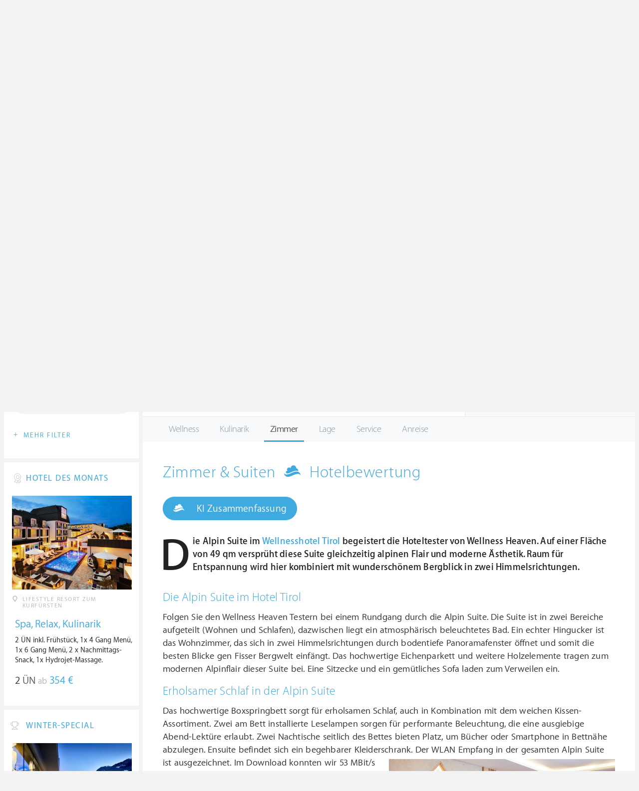

--- FILE ---
content_type: text/html; charset=UTF-8
request_url: https://ch.wellness-heaven.de/wellnesshotel/hotel-tirol-fiss/testbericht-zimmer/
body_size: 14189
content:

<!DOCTYPE html>
<!--[if lt IE 7]>      <html class="no-js lt-ie9 lt-ie8 lt-ie7"> <![endif]-->
<!--[if IE 7]>         <html class="no-js lt-ie9 lt-ie8"> <![endif]-->
<!--[if IE 8]>         <html class="no-js lt-ie9"> <![endif]-->
<!--[if gt IE 8]><!--> 
<html class="no-js" lang="de"> <!--<![endif]-->
  
  <head>
  

<title>Hotel Tirol » Zimmer & Suiten » Hotelbewertung</title>
<meta name="description" content="Die Alpin Suite im Wellnesshotel Tirol begeistert die Hoteltester von Wellness Heaven. Auf einer Fläche von 49 qm versprüht diese Suite gleichzeitig alpinen Flair und moderne Ästhetik. Raum für Entspannung wird hier kombiniert mit wunderschönem Bergblick in zwei Himmelsrichtungen.


Die  ...">
<meta charset="utf-8">
<meta name="referrer" content="origin">
<meta name="robots" content="index,follow"><base href="https://ch.wellness-heaven.de/" />
<link rel="alternate" hreflang="de" href="https://www.wellness-heaven.de/wellnesshotel/hotel-tirol-fiss/testbericht-zimmer/" />
<link rel="alternate" hreflang="de-CH" href="https://ch.wellness-heaven.de/wellnesshotel/hotel-tirol-fiss/testbericht-zimmer/" />
<link rel="alternate" hreflang="de-AT" href="https://at.wellness-heaven.de/wellnesshotel/hotel-tirol-fiss/testbericht-zimmer/" />
<meta name="viewport" content="width=device-width, initial-scale=1">

	<link rel="stylesheet" href="/css/normalize.min.css">
	<link rel="stylesheet" href="/min/?g=pluginscss">
	<link rel="stylesheet" href="/min/?g=maincss">
    
    <script src="/min/?g=mainjs"></script>
    
<script type="text/javascript">var keyerl = 'AIzaSyD-w43jV9Ftm_EUB-gaajsRNWMS5K82Z3o';</script><script>createCookie('tt','1','30');</script>    
 
	
	<script type="application/ld+json">
	{
  	"@context" : "https://schema.org",
  	"@type" : "WebSite",
  	"name" : "Wellness Heaven",
  	"alternateName" : "Wellness Heaven Hotel Guide",
  	"url" : "https://www.wellness-heaven.de"
	}
	</script>
	<script type="application/ld+json">
    {
      "@context": "https://schema.org",
      "@type": "Organization",
      "url": "https://www.wellness-heaven.de",
      "logo": "https://www.wellness-heaven.de/img/logo.svg"
    }
    </script>
    
    <link rel="icon" href="/favi/favicon.ico">
    <link rel="icon" type="image/png" href="/favi/favicon-32x32.png" sizes="32x32">
    <link rel="icon" type="image/png" href="/favi/favicon-96x96.png" sizes="96x96">
    <link rel="apple-touch-icon" sizes="57x57" href="/favi/apple-touch-icon-57x57.png">
    <link rel="apple-touch-icon" sizes="60x60" href="/favi/apple-touch-icon-60x60.png">
    <link rel="apple-touch-icon" sizes="72x72" href="/favi/apple-touch-icon-72x72.png">
    <link rel="apple-touch-icon" sizes="76x76" href="/favi/apple-touch-icon-76x76.png">
    <link rel="apple-touch-icon" sizes="114x114" href="/favi/apple-touch-icon-114x114.png">
    <link rel="apple-touch-icon" sizes="120x120" href="/favi/apple-touch-icon-120x120.png">
    <link rel="apple-touch-icon" sizes="152x152" href="/favi/apple-touch-icon-152x152.png">
    <link rel="apple-touch-icon" sizes="180x180" href="/favi/apple-touch-icon-180x180.png">
    <link rel="manifest" href="/favi/manifest.json">
    <meta name="msapplication-TileColor" content="#ffffff">
    <meta name="msapplication-TileImage" content="/favi/mstile-144x144.png">
    <meta name="theme-color" content="#ffffff">

    <!--[if lt IE 9]>
        <script src="//html5shiv.googlecode.com/svn/trunk/html5.js"></script>
        <script>window.html5 || document.write('<script src="js/vendor/html5shiv.js"><\/script>')</script>
    <![endif]-->


<meta property="og:image" content="/img/logo.svg"/><meta property="og:title" content="Hotel Tirol » Zimmer & Suiten » Hotelbewertung" />
</head>

<body>
    <!--[if lt IE 7]>
      <p class="browsehappy">You are using an <strong>outdated</strong> browser. Please <a href="https://browsehappy.com/">upgrade your browser</a> to improve your experience.</p>
    <![endif]-->


<style>#preLoader{position:fixed;left:0;top:0;right:0;bottom:0;background:rgba(255,255,255,.99);z-index:100500}.preloader-double-torus,.preloader-wrap,.preloader-wrap img{position:absolute;left:0;top:0;bottom:0;right:0;margin:auto}.preloader-double-torus,.preloader-wrap{height:110px;width:110px}.preloader-wrap img{height:70px;width:70px}.preloader-double-torus{border:9px double;border-radius:50%;border-color:rgba(62,170,223,.65) #3eaadf;animation:preloader-spin 570ms infinite linear;-o-animation:preloader-spin 570ms infinite linear;-ms-animation:preloader-spin 570ms infinite linear;-webkit-animation:preloader-spin 570ms infinite linear;-moz-animation:preloader-spin 570ms infinite linear}@keyframes preloader-spin{100%{transform:rotate(360deg)}}@-o-keyframes preloader-spin{100%{-o-transform:rotate(360deg);transform:rotate(360deg)}}@-ms-keyframes preloader-spin{100%{-ms-transform:rotate(360deg);transform:rotate(360deg)}}@-webkit-keyframes preloader-spin{100%{-webkit-transform:rotate(360deg);transform:rotate(360deg)}}@-moz-keyframes preloader-spin{100%{-moz-transform:rotate(360deg);transform:rotate(360deg)}}
</style>

<div id="preLoader">
<div class="preloader-wrap">
  <img src="/img/logo-cloud.svg">
  <div class="preloader-double-torus"></div>
</div>
</div>

    <div id="main">
      <header id="header">
        <div class="main-container">
          <a href="/" class="logo"><img src="/img/logo.svg" alt="Wellness Heaven Logo" class="logosvg"></a>
          <a href="/" id="mob-btn"><div class="menu-burger"><span></span></div></a>

          <nav class="header-menu clearfix">
            <ul class="f-left">
              <li>
                <a href="#">Wellnesshotels <span class="icon-arrow-down-small"></span></a>

                <div class="dropdown">
                  <ul>
                  	<li><a href="/karte/">Wellnesshotel Karte</a></li>
                    <li><a href="/awards/">Wellness Heaven Awards</a></li> 
                    <li><a href="/hotelbewertung/wellness-spa/">Die besten Wellnesshotels</a></li>
                    <li><a href="/wellness/personalisierte-suche/">Personalisierte Hotelsuche</a></li> 
                    <li><a href="/wellness-angebote/top/">Wellness Angebote</a></li> 
                    <li><a href="/wellness/pressemeldungen/">Presse</a></li>
                    <li><a href="/wellness/wellness-gewinnspiel/">Gewinnspiel</a></li>
                    
                  </ul>
                </div>
              </li>
              <li>
                <a href="#">Hotelbewertungen <span class="icon-arrow-down-small"></span></a>

                <div class="dropdown">
                  <ul>
                    <li><a href="/wellness/testbericht-kriterien/">Test-Kriterien</a></li>
                    <li><a href="/wellness/bewertungsalgorithmus/">Bewertungs-Algorithmus</a></li>
                    <li><a href="/wellness/testbericht-experten/">Hoteltester</a></li>
                    <li><a href="/magazin/">Magazin</a></li>
                    <li><a href="/wellness/hoteltesterin-kolumne/">Hoteltesterin Kolumne</a></li>
                    <li><a href="/wellness/wellnessfuehrer-willkommen/">Wellness Heaven</a></li>
                    <li><a href="/wellness/testbericht-philosophie/">Philosophie</a></li>
                    <li><a href="/wellness/listing-varianten/">Listing Varianten</a></li>
                  </ul>
                </div>
              </li>
            </ul>

            <a href="#" id="search-btn"><span class="icon-search"></span></a>

            <div class="f-right" id="searchbox">
              <input id="search" type="text" placeholder="Suche"/>
              <span class="icon-search"></span>
              <a href="#" class="close"><span class="icon-close"></span></a>
                <div id="search-prompter" class="search-prompter"></div>
              </div>

              <div class="f-right like-box-container">
                <a href="#" class="like-block"><i class="icon-heart-full"></i><span id="likeCount">0</span></a>

                <div class="likebox-dropdown" style="display:none;">
                  <div class="likebox-wrap mCustomScrollbar " style="display:none;">
                    <a href="/wellness/merkzettel/" class="btn btn-blue-full">
                      <span class="icon-plane"></span>Anfrage an alle
                    </a>
                    <div class="ui-likebox-msg">Ihre Favoriten-Liste ist leer.</div>
                    <ul id="likeBox" class="ui-autocomplete ui-menu">
                      <li class="ui-hotels-title" style="display:none">
                        <span class="cati">Hotels</span>
                        <span class="cati" id="hotelsCount"></span>
                      </li>
                      <li id="uiHotelsList"></li>

                      <li class="ui-angebote-title" style="display:none">
                        <span class="cati">Angebote</span>
                        <span class="cati" id="angeboteCont"></span>
                      </li>
                      <li id="uiAngeboteList"></li>
                    </ul>
                  </div>
                </div>

              </div> <!-- .like-box-container -->

            </div>
          </nav>
        </div>
      </header><!--END Eheader-->


<div class="main-slider-wrap">

<div class="likerswipe">
<a href="#menu" id="menu-link-btn"><span class="icon-menu"></span> Infos</a>
<div class="cont"><a href="#" class="like slideLike" data-id="h627"><span class="icon-heart"></span></a></div>
</div>

<div id="swipero" class="swiper mainswiper">
<div class="swiper-wrapper">    

<div class="swiper-slide">
<img class="swiper-lazy" data-src="https://www.wellness-heaven.de/guide/hotel-tirol-fiss/hotel-tirol-fiss_gr.jpg" alt="Hotel Tirol Bilder | Bild 1">
<div class="swiper-lazy-preloader swiper-lazy-preloader-white"></div>
</div>

<div class="swiper-slide">
<img class="swiper-lazy" data-src="https://www.wellness-heaven.de/guide/hotel-tirol-fiss/data/image/hotel-tirol-fiss-5e5396cc6068d.jpeg" alt="Hotel Tirol Bilder | Bild 2">
<div class="swiper-lazy-preloader swiper-lazy-preloader-white"></div>
</div>

<div class="swiper-slide">
<img class="swiper-lazy" data-src="https://www.wellness-heaven.de/guide/hotel-tirol-fiss/data/image/hotel-tirol-fiss-5bbf6d0609851.jpeg" alt="Hotel Tirol Bilder | Bild 3">
<div class="swiper-lazy-preloader swiper-lazy-preloader-white"></div>
</div>

<div class="swiper-slide">
<img class="swiper-lazy" data-src="https://www.wellness-heaven.de/guide/hotel-tirol-fiss/data/image/hotel-tirol-fiss-5bbdfff613c56.jpeg" alt="Hotel Tirol Bilder | Bild 4">
<div class="swiper-lazy-preloader swiper-lazy-preloader-white"></div>
</div>

<div class="swiper-slide">
<img class="swiper-lazy" data-src="https://www.wellness-heaven.de/guide/hotel-tirol-fiss/data/image/hotel-tirol-fiss-5bbf6d050dc53.jpeg" alt="Hotel Tirol Bilder | Bild 5">
<div class="swiper-lazy-preloader swiper-lazy-preloader-white"></div>
</div>

<div class="swiper-slide">
<img class="swiper-lazy" data-src="https://www.wellness-heaven.de/guide/hotel-tirol-fiss/data/image/hotel-tirol-fiss-678a23a9a7df8.jpeg" alt="Hotel Tirol Bilder | Bild 6">
<div class="swiper-lazy-preloader swiper-lazy-preloader-white"></div>
</div>

<div class="swiper-slide">
<img class="swiper-lazy" data-src="https://www.wellness-heaven.de/guide/hotel-tirol-fiss/data/image/hotel-tirol-fiss-678a23a84a575.jpeg" alt="Hotel Tirol Bilder | Bild 7">
<div class="swiper-lazy-preloader swiper-lazy-preloader-white"></div>
</div>

<div class="swiper-slide">
<img class="swiper-lazy" data-src="https://www.wellness-heaven.de/guide/hotel-tirol-fiss/data/image/hotel-tirol-fiss-5bbf6d0679e41.jpeg" alt="Hotel Tirol Bilder | Bild 8">
<div class="swiper-lazy-preloader swiper-lazy-preloader-white"></div>
</div>

<div class="swiper-slide">
<img class="swiper-lazy" data-src="https://www.wellness-heaven.de/guide/hotel-tirol-fiss/data/image/hotel-tirol-fiss-678a23a966f49.jpeg" alt="Hotel Tirol Bilder | Bild 9">
<div class="swiper-lazy-preloader swiper-lazy-preloader-white"></div>
</div>

<div class="swiper-slide">
<img class="swiper-lazy" data-src="https://www.wellness-heaven.de/guide/hotel-tirol-fiss/data/image/hotel-tirol-fiss-5bbdfff5e4670.jpeg" alt="Hotel Tirol Bilder | Bild 10">
<div class="swiper-lazy-preloader swiper-lazy-preloader-white"></div>
</div>

<div class="swiper-slide">
<img class="swiper-lazy" data-src="https://www.wellness-heaven.de/guide/hotel-tirol-fiss/data/image/hotel-tirol-fiss-678a23a7d4f41.jpeg" alt="Hotel Tirol Bilder | Bild 11">
<div class="swiper-lazy-preloader swiper-lazy-preloader-white"></div>
</div>

<div class="swiper-slide">
<img class="swiper-lazy" data-src="https://www.wellness-heaven.de/guide/hotel-tirol-fiss/data/image/hotel-tirol-fiss-678a23a9947f5.jpeg" alt="Hotel Tirol Bilder | Bild 12">
<div class="swiper-lazy-preloader swiper-lazy-preloader-white"></div>
</div>

<div class="swiper-slide">
<img class="swiper-lazy" data-src="https://www.wellness-heaven.de/guide/hotel-tirol-fiss/data/image/hotel-tirol-fiss-678a23a9aa306.jpeg" alt="Hotel Tirol Bilder | Bild 13">
<div class="swiper-lazy-preloader swiper-lazy-preloader-white"></div>
</div>

<div class="swiper-slide">
<img class="swiper-lazy" data-src="https://www.wellness-heaven.de/guide/hotel-tirol-fiss/data/image/hotel-tirol-fiss-678a23a91286d.jpeg" alt="Hotel Tirol Bilder | Bild 14">
<div class="swiper-lazy-preloader swiper-lazy-preloader-white"></div>
</div>

<div class="swiper-slide">
<img class="swiper-lazy" data-src="https://www.wellness-heaven.de/guide/hotel-tirol-fiss/data/image/hotel-tirol-fiss-5bbdfe7d50d8f.jpeg" alt="Hotel Tirol Bilder | Bild 15">
<div class="swiper-lazy-preloader swiper-lazy-preloader-white"></div>
</div>

<div class="swiper-slide">
<img class="swiper-lazy" data-src="https://www.wellness-heaven.de/guide/hotel-tirol-fiss/data/image/hotel-tirol-fiss-6891f9cf0cb26.jpeg" alt="Hotel Tirol Bilder | Bild 16">
<div class="swiper-lazy-preloader swiper-lazy-preloader-white"></div>
</div>

<div class="swiper-slide">
<img class="swiper-lazy" data-src="https://www.wellness-heaven.de/guide/hotel-tirol-fiss/data/image/hotel-tirol-fiss-6891f9cf268b8.jpeg" alt="Hotel Tirol Bilder | Bild 17">
<div class="swiper-lazy-preloader swiper-lazy-preloader-white"></div>
</div>

<div class="swiper-slide">
<img class="swiper-lazy" data-src="https://www.wellness-heaven.de/guide/hotel-tirol-fiss/data/image/hotel-tirol-fiss-6891f9cf52180.jpeg" alt="Hotel Tirol Bilder | Bild 18">
<div class="swiper-lazy-preloader swiper-lazy-preloader-white"></div>
</div>

<div class="swiper-slide">
<img class="swiper-lazy" data-src="https://www.wellness-heaven.de/guide/hotel-tirol-fiss/data/image/hotel-tirol-fiss-5bbdfb0a4941e.jpeg" alt="Hotel Tirol Bilder | Bild 19">
<div class="swiper-lazy-preloader swiper-lazy-preloader-white"></div>
</div>

<div class="swiper-slide">
<img class="swiper-lazy" data-src="https://www.wellness-heaven.de/guide/hotel-tirol-fiss/data/image/hotel-tirol-fiss-5ce3c0ace64c5.jpeg" alt="Hotel Tirol Bilder | Bild 20">
<div class="swiper-lazy-preloader swiper-lazy-preloader-white"></div>
</div>

<div class="swiper-slide">
<img class="swiper-lazy" data-src="https://www.wellness-heaven.de/guide/hotel-tirol-fiss/data/image/hotel-tirol-fiss-5bbdfb0a564f1.jpeg" alt="Hotel Tirol Bilder | Bild 21">
<div class="swiper-lazy-preloader swiper-lazy-preloader-white"></div>
</div>

<div class="swiper-slide">
<img class="swiper-lazy" data-src="https://www.wellness-heaven.de/guide/hotel-tirol-fiss/data/image/hotel-tirol-fiss-6617ef5eb6920.jpeg" alt="Hotel Tirol Bilder | Bild 22">
<div class="swiper-lazy-preloader swiper-lazy-preloader-white"></div>
</div>

<div class="swiper-slide">
<img class="swiper-lazy" data-src="https://www.wellness-heaven.de/guide/hotel-tirol-fiss/data/image/hotel-tirol-fiss-61432f0beecea.jpeg" alt="Hotel Tirol Bilder | Bild 23">
<div class="swiper-lazy-preloader swiper-lazy-preloader-white"></div>
</div>

<div class="swiper-slide">
<img class="swiper-lazy" data-src="https://www.wellness-heaven.de/guide/hotel-tirol-fiss/data/image/hotel-tirol-fiss-5bbf6d06c1e6c.jpeg" alt="Hotel Tirol Bilder | Bild 24">
<div class="swiper-lazy-preloader swiper-lazy-preloader-white"></div>
</div>

<div class="swiper-slide">
<img class="swiper-lazy" data-src="https://www.wellness-heaven.de/guide/hotel-tirol-fiss/data/image/hotel-tirol-fiss-61432f069747e.jpeg" alt="Hotel Tirol Bilder | Bild 25">
<div class="swiper-lazy-preloader swiper-lazy-preloader-white"></div>
</div>

<div class="swiper-slide">
<img class="swiper-lazy" data-src="https://www.wellness-heaven.de/guide/hotel-tirol-fiss/data/image/hotel-tirol-fiss-61432e4fbc0ce.jpeg" alt="Hotel Tirol Bilder | Bild 26">
<div class="swiper-lazy-preloader swiper-lazy-preloader-white"></div>
</div>

<div class="swiper-slide">
<img class="swiper-lazy" data-src="https://www.wellness-heaven.de/guide/hotel-tirol-fiss/data/image/hotel-tirol-fiss-61432eba93aac.jpeg" alt="Hotel Tirol Bilder | Bild 27">
<div class="swiper-lazy-preloader swiper-lazy-preloader-white"></div>
</div>

<div class="swiper-slide">
<img class="swiper-lazy" data-src="https://www.wellness-heaven.de/guide/hotel-tirol-fiss/data/image/hotel-tirol-fiss-5bbdfe7d69113.jpeg" alt="Hotel Tirol Bilder | Bild 28">
<div class="swiper-lazy-preloader swiper-lazy-preloader-white"></div>
</div>

<div class="swiper-slide">
<img class="swiper-lazy" data-src="https://www.wellness-heaven.de/guide/hotel-tirol-fiss/data/image/hotel-tirol-fiss-5bbe032485c1d.jpeg" alt="Hotel Tirol Bilder | Bild 29">
<div class="swiper-lazy-preloader swiper-lazy-preloader-white"></div>
</div>

<div class="swiper-slide">
<img class="swiper-lazy" data-src="https://www.wellness-heaven.de/guide/hotel-tirol-fiss/data/image/hotel-tirol-fiss-5bbdfe7c98d60.jpeg" alt="Hotel Tirol Bilder | Bild 30">
<div class="swiper-lazy-preloader swiper-lazy-preloader-white"></div>
</div>

<div class="swiper-slide">
<img class="swiper-lazy" data-src="https://www.wellness-heaven.de/guide/hotel-tirol-fiss/data/image/hotel-tirol-fiss-61432e4e76eea.jpeg" alt="Hotel Tirol Bilder | Bild 31">
<div class="swiper-lazy-preloader swiper-lazy-preloader-white"></div>
</div>

<div class="swiper-slide">
<img class="swiper-lazy" data-src="https://www.wellness-heaven.de/guide/hotel-tirol-fiss/data/image/hotel-tirol-fiss-5bbdfe7d24bb3.jpeg" alt="Hotel Tirol Bilder | Bild 32">
<div class="swiper-lazy-preloader swiper-lazy-preloader-white"></div>
</div>

<div class="swiper-slide">
<img class="swiper-lazy" data-src="https://www.wellness-heaven.de/guide/hotel-tirol-fiss/data/image/hotel-tirol-fiss-5bbdfe775c2c2.jpeg" alt="Hotel Tirol Bilder | Bild 33">
<div class="swiper-lazy-preloader swiper-lazy-preloader-white"></div>
</div>

<div class="swiper-slide">
<img class="swiper-lazy" data-src="https://www.wellness-heaven.de/guide/hotel-tirol-fiss/data/image/hotel-tirol-fiss-5bbe008eacb61.jpeg" alt="Hotel Tirol Bilder | Bild 34">
<div class="swiper-lazy-preloader swiper-lazy-preloader-white"></div>
</div>

<div class="swiper-slide">
<img class="swiper-lazy" data-src="https://www.wellness-heaven.de/guide/hotel-tirol-fiss/data/image/hotel-tirol-fiss-61432e4ca17b1.jpeg" alt="Hotel Tirol Bilder | Bild 35">
<div class="swiper-lazy-preloader swiper-lazy-preloader-white"></div>
</div>

<div class="swiper-slide">
<img class="swiper-lazy" data-src="https://www.wellness-heaven.de/guide/hotel-tirol-fiss/data/image/hotel-tirol-fiss-6617ef5ecde5c.jpeg" alt="Hotel Tirol Bilder | Bild 36">
<div class="swiper-lazy-preloader swiper-lazy-preloader-white"></div>
</div>

<div class="swiper-slide">
<img class="swiper-lazy" data-src="https://www.wellness-heaven.de/guide/hotel-tirol-fiss/data/image/hotel-tirol-fiss-61432e47df7bf.jpeg" alt="Hotel Tirol Bilder | Bild 37">
<div class="swiper-lazy-preloader swiper-lazy-preloader-white"></div>
</div>

<div class="swiper-slide">
<img class="swiper-lazy" data-src="https://www.wellness-heaven.de/guide/hotel-tirol-fiss/data/image/hotel-tirol-fiss-6617ef5ead9d8.jpeg" alt="Hotel Tirol Bilder | Bild 38">
<div class="swiper-lazy-preloader swiper-lazy-preloader-white"></div>
</div>

<div class="swiper-slide">
<img class="swiper-lazy" data-src="https://www.wellness-heaven.de/guide/hotel-tirol-fiss/data/image/hotel-tirol-fiss-61432e48a4fd2.jpeg" alt="Hotel Tirol Bilder | Bild 39">
<div class="swiper-lazy-preloader swiper-lazy-preloader-white"></div>
</div>

<div class="swiper-slide">
<img class="swiper-lazy" data-src="https://www.wellness-heaven.de/guide/hotel-tirol-fiss/data/image/hotel-tirol-fiss-5bbf6d05eaad9.jpeg" alt="Hotel Tirol Bilder | Bild 40">
<div class="swiper-lazy-preloader swiper-lazy-preloader-white"></div>
</div>

<div class="swiper-slide">
<img class="swiper-lazy" data-src="https://www.wellness-heaven.de/guide/hotel-tirol-fiss/data/image/hotel-tirol-fiss-5bbdfff3cf309.jpeg" alt="Hotel Tirol Bilder | Bild 41">
<div class="swiper-lazy-preloader swiper-lazy-preloader-white"></div>
</div>

<div class="swiper-slide">
<img class="swiper-lazy" data-src="https://www.wellness-heaven.de/guide/hotel-tirol-fiss/data/image/hotel-tirol-fiss-5e5396cc365aa.jpeg" alt="Hotel Tirol Bilder | Bild 42">
<div class="swiper-lazy-preloader swiper-lazy-preloader-white"></div>
</div>

<div class="swiper-slide">
<img class="swiper-lazy" data-src="https://www.wellness-heaven.de/guide/hotel-tirol-fiss/data/image/hotel-tirol-fiss-5bbdfe7a66e3f.jpeg" alt="Hotel Tirol Bilder | Bild 43">
<div class="swiper-lazy-preloader swiper-lazy-preloader-white"></div>
</div>

<div class="swiper-slide">
<img class="swiper-lazy" data-src="https://www.wellness-heaven.de/guide/hotel-tirol-fiss/data/image/hotel-tirol-fiss-6617eee650459.jpeg" alt="Hotel Tirol Bilder | Bild 44">
<div class="swiper-lazy-preloader swiper-lazy-preloader-white"></div>
</div>

<div class="swiper-slide">
<img class="swiper-lazy" data-src="https://www.wellness-heaven.de/guide/hotel-tirol-fiss/data/image/hotel-tirol-fiss-6617ef5e795cb.jpeg" alt="Hotel Tirol Bilder | Bild 45">
<div class="swiper-lazy-preloader swiper-lazy-preloader-white"></div>
</div>

<div class="swiper-slide">
<img class="swiper-lazy" data-src="https://www.wellness-heaven.de/guide/hotel-tirol-fiss/data/image/hotel-tirol-fiss-61432e421c0e8.jpeg" alt="Hotel Tirol Bilder | Bild 46">
<div class="swiper-lazy-preloader swiper-lazy-preloader-white"></div>
</div>

<div class="swiper-slide">
<img class="swiper-lazy" data-src="https://www.wellness-heaven.de/guide/hotel-tirol-fiss/data/image/hotel-tirol-fiss-61432e52c2cae.jpeg" alt="Hotel Tirol Bilder | Bild 47">
<div class="swiper-lazy-preloader swiper-lazy-preloader-white"></div>
</div>

<div class="swiper-slide">
<img class="swiper-lazy" data-src="https://www.wellness-heaven.de/guide/hotel-tirol-fiss/data/image/hotel-tirol-fiss-6617eea63ba69.jpeg" alt="Hotel Tirol Bilder | Bild 48">
<div class="swiper-lazy-preloader swiper-lazy-preloader-white"></div>
</div>

<div class="swiper-slide">
<img class="swiper-lazy" data-src="https://www.wellness-heaven.de/guide/hotel-tirol-fiss/data/image/hotel-tirol-fiss-6617eed3ac273.jpeg" alt="Hotel Tirol Bilder | Bild 49">
<div class="swiper-lazy-preloader swiper-lazy-preloader-white"></div>
</div>

<div class="swiper-slide">
<img class="swiper-lazy" data-src="https://www.wellness-heaven.de/guide/hotel-tirol-fiss/data/image/hotel-tirol-fiss-6617ef5eef45b.jpeg" alt="Hotel Tirol Bilder | Bild 50">
<div class="swiper-lazy-preloader swiper-lazy-preloader-white"></div>
</div>

</div>
<div class="swiper-button-next"><i class="icon-arrow-right"></i></div>
<div class="swiper-button-prev"><i class="icon-arrow-left"></i></div>
</div>
     
</div>

      <nav id="menu">
      <ul>
        <li>
          <a href="/wellnesshotel/hotel-tirol-fiss/">Infos</a>
          <ul>
            	<li><a href="/wellnesshotel/hotel-tirol-fiss/"><span class="icon-home"></span> Hotel Home</a></li>
            	<li><a href=/wellnesshotel/hotel-tirol-fiss/wellness-erlebnisse/>User Bewertungen</a></li>
            	<li><a href="/wellnesshotel/hotel-tirol-fiss/wetter/">Wetter</a></li>
            	<li><a href="/wellnesshotel/hotel-tirol-fiss/anwendungen/">Wellness-Bereich</a></li>
        	</ul>
        </li>

        <li>
          		<a href="/wellnesshotel/hotel-tirol-fiss/testbericht-wellness/">Bewertung</a>
              <ul>
            	<li><a href=/wellnesshotel/hotel-tirol-fiss/testbericht-wellness/>Wellness & Spa</a></li>
    			<li><a href=/wellnesshotel/hotel-tirol-fiss/testbericht-kulinarik/>Kulinarik & Gourmet</a></li>
    			<li><a href=/wellnesshotel/hotel-tirol-fiss/testbericht-zimmer/>Zimmer & Suiten</a></li>
    			<li><a href=/wellnesshotel/hotel-tirol-fiss/testbericht-lage/>Lage & Umgebung</a></li>
    			<li><a href=/wellnesshotel/hotel-tirol-fiss/testbericht-service/>Service & Extras</a></li>
        	</ul>
              </li>
		
        <li><a href="/wellnesshotel/hotel-tirol-fiss/galerie/">Fotos</a></li>
        
        <li><a href="/wellnesshotel/hotel-tirol-fiss/lage/">Lage</a></li>
         <li>
         	 <a href="#">Angebote</a>
			<ul><li class="ui-autocomplete-category arrow-white">Jetzt aktiv</li><li><a href=/wellnesshotel/hotel-tirol-fiss/angebot/7588/>Sportwochen</a></li><li class="ui-autocomplete-category arrow-white" style="margin-top:15px;">In Zukunft aktiv</li><li><a rel=nofollow href=/wellnesshotel/hotel-tirol-fiss/angebot/13126/>Pulverschneewochen</a></li><li><a rel=nofollow href=/wellnesshotel/hotel-tirol-fiss/angebot/13127/>Fasching im Hotel TIROL</a></li><li><a rel=nofollow href=/wellnesshotel/hotel-tirol-fiss/angebot/6849/>Skivergnügen März</a></li><li><a rel=nofollow href=/wellnesshotel/hotel-tirol-fiss/angebot/6850/>Tirol-Ski-Genuss-Woche</a></li><li><a rel=nofollow href=/wellnesshotel/hotel-tirol-fiss/angebot/8907/>Winterfinale</a></li></ul>
        	</li>
        
      </ul>
    </nav><!--END #menu-->

      <div class="main-container l-aside-wrap clearfix left-aside-main hotel-item test-report">

        <div class="eRowFluid_dynamic f-right">
          <div id="mainContWrap">

          <ul class="hotel-item-menu">
            <li>
              <a href="/wellnesshotel/hotel-tirol-fiss/"><span>Infos <i class="icon-arrow-down-small"></i></span></a>

              <div class="dropdown">
                <ul>
            	<li><a href="/wellnesshotel/hotel-tirol-fiss/"><span class="icon-home"></span> Hotel Home</a></li>
            	<li><a href=/wellnesshotel/hotel-tirol-fiss/wellness-erlebnisse/>User Bewertungen</a></li>
            	<li><a href="/wellnesshotel/hotel-tirol-fiss/wetter/">Wetter</a></li>
            	<li><a href="/wellnesshotel/hotel-tirol-fiss/anwendungen/">Wellness-Bereich</a></li>
        	</ul>
              </div>
            </li>
            
            <li class="active">
              <a href="/wellnesshotel/hotel-tirol-fiss/testbericht-wellness/"><span>Bewertung <i class="icon-arrow-down-small"></i></span></a>
              <div class="dropdown">
              <ul>
            	<li><a href=/wellnesshotel/hotel-tirol-fiss/testbericht-wellness/>Wellness & Spa</a></li>
    			<li><a href=/wellnesshotel/hotel-tirol-fiss/testbericht-kulinarik/>Kulinarik & Gourmet</a></li>
    			<li><a href=/wellnesshotel/hotel-tirol-fiss/testbericht-zimmer/>Zimmer & Suiten</a></li>
    			<li><a href=/wellnesshotel/hotel-tirol-fiss/testbericht-lage/>Lage & Umgebung</a></li>
    			<li><a href=/wellnesshotel/hotel-tirol-fiss/testbericht-service/>Service & Extras</a></li>
        	</ul>
              </div>
            </li>
            
                
            <li><a href="/wellnesshotel/hotel-tirol-fiss/galerie/"><span>Fotos</span></a></li>
            
            <li><a href="/wellnesshotel/hotel-tirol-fiss/lage/"><span>Lage</span></a></li>
             <li>
              <a href="#" onclick="return false;"><span>Angebote <i class="icon-arrow-down-small"></i></span></a>
              
              <div class="dropdown">
                <ul><li class="ui-autocomplete-category arrow-white">Jetzt aktiv</li><li><a href=/wellnesshotel/hotel-tirol-fiss/angebot/7588/>Sportwochen</a></li><li class="ui-autocomplete-category arrow-white" style="margin-top:15px;">In Zukunft aktiv</li><li><a rel=nofollow href=/wellnesshotel/hotel-tirol-fiss/angebot/13126/>Pulverschneewochen</a></li><li><a rel=nofollow href=/wellnesshotel/hotel-tirol-fiss/angebot/13127/>Fasching im Hotel TIROL</a></li><li><a rel=nofollow href=/wellnesshotel/hotel-tirol-fiss/angebot/6849/>Skivergnügen März</a></li><li><a rel=nofollow href=/wellnesshotel/hotel-tirol-fiss/angebot/6850/>Tirol-Ski-Genuss-Woche</a></li><li><a rel=nofollow href=/wellnesshotel/hotel-tirol-fiss/angebot/8907/>Winterfinale</a></li></ul>
              </div>
            </li> 
          </ul>
 <div class="table-block-row" itemscope="" itemtype="https://schema.org/Hotel">
            <div class="col left-block item-header">
              <h1 class="article-title" itemprop="name">Hotel Tirol</h1>
              <meta itemprop="image" content="https://www.wellness-heaven.de/guide/hotel-tirol-fiss/hotel-tirol-fiss_gr.jpg">
              <meta itemprop="address" content="Angerweg 1, 6533 Fiss, Tirol, Österreich">
              <meta itemprop="telephone" content="+43 5476 6358"> <meta itemprop="faxNumber" content="+43 5476 6665">
<meta itemprop="priceRange" content="Ab 210 €"> 
             <ul class="breadcrumbs">
                <li><span class="icon-location"></span>Fiss</li>
                <li>></li>
                <li><a href="/wellnesshotels/oesterreich/tirol/">Tirol</a></li>
                <li>></li>
                <li><a href="/wellnesshotels/oesterreich/">Österreich</a></li>
              </ul>

              <div class="clearfix">

                <div class="f-left">
<a href="/wellnesshotel/hotel-tirol-fiss/anfrage/" id="anfr" class="btn btn-blue-full"><span class="icon-plane"></span>Anfrage</a><a href="/out.php?is=k4mhGiPrXuufGrh35dPzlCcBJy0L7ViCwlzi01W3y&h=hotel-tirol-fiss" rel=nofollow target=_blank id="webs" class="btn btn-blue-full"><span class="icon-globe"></span>Website</a>

  <script>
  function createCookie(name, value, days) {
    var expires;
    if (days) {
        var date = new Date();
        date.setTime(date.getTime() + (days * 24 * 60 * 60 * 1000));
        expires = '; expires=' + date.toGMTString();
    }
    else {
        expires = '';
    }
    document.cookie = name + '=' + value + expires + '; path=/';
}

  var newurl = '/web/hotel-tirol-fiss/';
    var receiveMessage = function (evt) {
      if (evt.data === 'MM:3PCunsupported') {
        // unsupported
        createCookie('red', '0', '30');
      } else if (evt.data === 'MM:3PCsupported') {
        // 3rd party cookies allowed
        createCookie('red', '1', '30');
 		$(document).ready(function() {
  		$('#webs').attr('href', newurl);
  		});
        
      }
    };
    window.addEventListener("message", receiveMessage, false);
  </script>
  
 <div id="url-wrapper" style="display:none"></div>
 <script>
  var wrapper = jQuery('#url-wrapper');
   jQuery('<iframe>', {
        src: 'https://www.wellness-heaven.net/3rd-test/start.html',
        id:  'url',
        frameborder: 0
    }).appendTo(wrapper);
  </script>
  
</div>
                <a href="/wellnesshotel/hotel-tirol-fiss/testbericht-wellness/">
                  <div class="progress-block f-right" data-progress="67.333333333333" itemprop="aggregateRating" itemscope itemtype="https://schema.org/AggregateRating">
                    <p itemprop="ratingValue"><span>9.</span>02</p>
					<meta itemprop="worstRating" content="1"><meta itemprop="bestRating" content="10">
					<meta itemprop="reviewCount" content="5">
                    <div class="progress"><div></div></div>
                  </div>
                </a>
              </div>
            </div><!--END .item-header-->

 			<div class="col right-block">
              <ul class="chart-block">
      
                <li>
                  <a href="/wellnesshotel/hotel-tirol-fiss/testbericht-wellness/" class="link-to"></a><p>Wellness</p>
                  <div class="progress-wrap" data-progress="75">
                    <div class="progress"><div></div></div>
                    <p><span>9.</span>25</p>
                  </div>
                </li>
      
                <li>
                  <a href="/wellnesshotel/hotel-tirol-fiss/testbericht-kulinarik/" class="link-to"></a><p>Kulinarik</p>
                  <div class="progress-wrap" data-progress="63.666666666667">
                    <div class="progress"><div></div></div>
                    <p><span>8.</span>91</p>
                  </div>
                </li>
      
                <li>
                  <a href="/wellnesshotel/hotel-tirol-fiss/testbericht-zimmer/" class="link-to"></a><p>Zimmer</p>
                  <div class="progress-wrap" data-progress="76">
                    <div class="progress"><div></div></div>
                    <p><span>9.</span>28</p>
                  </div>
                </li>
      
                <li>
                  <a href="/wellnesshotel/hotel-tirol-fiss/testbericht-lage/" class="link-to"></a><p>Lage</p>
                  <div class="progress-wrap" data-progress="68.333333333333">
                    <div class="progress"><div></div></div>
                    <p><span>9.</span>05</p>
                  </div>
                </li>
      
                <li>
                  <a href="/wellnesshotel/hotel-tirol-fiss/testbericht-service/" class="link-to"></a><p>Service</p>
                  <div class="progress-wrap" data-progress="53.333333333333">
                    <div class="progress"><div></div></div>
                    <p><span>8.</span>60</p>
                  </div>
                </li>

			</ul>
            </div><!--END .chart-block-->
          </div><!--END .table-block-row-->

          <div class="item-mob-progress-block clearfix">
            <div class="sub-wrap">
                <a href="/wellnesshotel/hotel-tirol-fiss/testbericht-wellness/">
                  <div class="progress-block" data-progress="67.333333333333">
                    <p><span>9.</span>02</p>

                  <div class="progress"><div></div></div>
                </div>
              </a>

              
            </div>
          </div>

    
  <div id="scrollreport"></div>
  <script> mobilescroll('#scrollreport'); </script>
  
  <nav id="menu-report">
      <ul>
          <li><a href=/wellnesshotel/hotel-tirol-fiss/testbericht-wellness/ title="Hotelbewertung: Wellness-Bereich des Wellnesshotels Hotel Tirol ">Wellness</a></li><li><a href=/wellnesshotel/hotel-tirol-fiss/testbericht-kulinarik/ title="Hotelbewertung: Kulinarik & Gourmetfreuden im WellnesshotelHotel Tirol ">Kulinarik</a></li><li class="active"><a href=/wellnesshotel/hotel-tirol-fiss/testbericht-zimmer/ title="Hotelbewertung: allgemeiner Ausstattung und Zimmer des Hotels Hotel Tirol ">Zimmer</a></li><li><a href=/wellnesshotel/hotel-tirol-fiss/testbericht-lage/ title="Hotelbewertung: Lage und Umgebung des Wellnesshotels Hotel Tirol ">Lage</a></li><li><a href=/wellnesshotel/hotel-tirol-fiss/testbericht-service/ title="Hotelbewertung: Service des Wellnesshotels Hotel Tirol ">Service</a></li><li><a href=/wellnesshotel/hotel-tirol-fiss/testbericht-anreise/ title="Hotelbewertung: Anreise zum Hotel Hotel Tirol ">Anreise</a></li>
      </ul>
    </nav><!--END #menu-->
    
    
    <a class="btn btn-blue-full report-btn" href="#menu-report"><span class="icon-menu"></span>Zimmer & Suiten</a>
          <ul class="report-list">
          <li><a href=/wellnesshotel/hotel-tirol-fiss/testbericht-wellness/ title="Hotelbewertung: Wellness-Bereich des Wellnesshotels Hotel Tirol ">Wellness</a></li><li><a href=/wellnesshotel/hotel-tirol-fiss/testbericht-kulinarik/ title="Hotelbewertung: Kulinarik & Gourmetfreuden im WellnesshotelHotel Tirol ">Kulinarik</a></li><li class="active"><a href=/wellnesshotel/hotel-tirol-fiss/testbericht-zimmer/ title="Hotelbewertung: allgemeiner Ausstattung und Zimmer des Hotels Hotel Tirol ">Zimmer</a></li><li><a href=/wellnesshotel/hotel-tirol-fiss/testbericht-lage/ title="Hotelbewertung: Lage und Umgebung des Wellnesshotels Hotel Tirol ">Lage</a></li><li><a href=/wellnesshotel/hotel-tirol-fiss/testbericht-service/ title="Hotelbewertung: Service des Wellnesshotels Hotel Tirol ">Service</a></li><li><a href=/wellnesshotel/hotel-tirol-fiss/testbericht-anreise/ title="Hotelbewertung: Anreise zum Hotel Hotel Tirol ">Anreise</a></li>
          </ul>
          
          


    <style>
        .ai-summary-wrapper {
            margin-top: 15px;
            margin-bottom: 30px;
        }
        .ai-summary-output {
            margin-top: 18px;
            padding: 12px;
            border-left: 4px solid #3eaadf;
            background-color: #f9f9f9;
            font-style: italic;
            white-space: pre-wrap;
            display: none;
        }
        .icon-logo.rotating {
            animation: rotate 1s linear infinite;
            display: inline-block;
        }
        @keyframes rotate {
            100% { transform: rotate(360deg); }
        }

        .ai-summary-output.active span {
            opacity: 0;
            animation: fadeInWord 0.5s ease forwards;
            display: inline;
        }
        @keyframes fadeInWord {
            0%   { opacity: 0; text-shadow: none; }
            50%  { opacity: 1; text-shadow: 0 0 6px rgba(62,170,223,0.5); }
            100% { opacity: 1; text-shadow: none; }
        }
    </style>

    <span itemtype="https://schema.org/Product" itemscope>
    <meta itemprop="name" content="Hotel Tirol" />
    <div class="text-page clearfix" itemscope itemprop="review" itemtype="https://schema.org/Review">
        <h2 class="article-title report-title">Zimmer & Suiten <i class="icon-logo"></i> Hotelbewertung</h2>

        <span itemprop="reviewBody" id="berichttext">
            <p>

<b>Die Alpin Suite im <a href=/wellnesshotels/oesterreich/tirol/ >Wellnesshotel Tirol</a> begeistert die Hoteltester von Wellness Heaven. Auf einer Fläche von 49 qm versprüht diese Suite gleichzeitig alpinen Flair und moderne Ästhetik. Raum für Entspannung wird hier kombiniert mit wunderschönem Bergblick in zwei Himmelsrichtungen.
</b>

<h2 class="article-title-2 blue">Die Alpin Suite im Hotel Tirol</h2>
Folgen Sie den Wellness Heaven Testern bei einem Rundgang durch die Alpin Suite. Die Suite ist in zwei Bereiche aufgeteilt (Wohnen und Schlafen), dazwischen liegt ein atmosphärisch beleuchtetes Bad. Ein echter Hingucker ist das Wohnzimmer, das sich in zwei Himmelsrichtungen durch bodentiefe Panoramafenster öffnet und somit die besten Blicke gen Fisser Bergwelt einfängt. Das hochwertige Eichenparkett und weitere Holzelemente tragen zum modernen Alpinflair dieser Suite bei. Eine Sitzecke und ein gemütliches Sofa laden zum Verweilen ein.

<h2 class="article-title-2 blue">Erholsamer Schlaf in der Alpin Suite</h2>
Das hochwertige Boxspringbett sorgt für erholsamen Schlaf, auch in Kombination mit dem weichen Kissen-Assortiment. Zwei am Bett installierte Leselampen sorgen für performante Beleuchtung, die eine ausgiebige Abend-Lektüre erlaubt. Zwei Nachtische seitlich des Bettes bieten Platz, um Bücher oder Smartphone in Bettnähe abzulegen. Ensuite befindet sich ein begehbarer Kleiderschrank.
Der WLAN Empfang in der gesamten Alpin <a class="fancybox-gallery f-right img-square" data-fancybox="gallery" href="https://www.wellness-heaven.de/guide/hotel-tirol-fiss/data/image/hotel-tirol-fiss-5bbdfe775c2c2.jpeg"><img class="lazy iecrop" style="height: 100%;" data-src="https://www.wellness-heaven.de/guide/hotel-tirol-fiss/data/image/hotel-tirol-fiss-5bbdfe775c2c2.jpeg" alt="Bild vom Wellnesshotel Hotel Tirol | Fiss | Tirol">
<meta itemprop="image" content="https://www.wellness-heaven.de/guide/hotel-tirol-fiss/data/image/hotel-tirol-fiss-5bbdfe775c2c2.jpeg"> </a> Suite ist ausgezeichnet. Im Download konnten wir 53 MBit/s messen, im Upload 39 MBit/s.

<h2 class="article-title-2 blue">Modern designtes Badezimmer</h2>
Das Badezimmer verfügt über eine Walkin-Dusche modernster Bauart. Diese mit stylischem Blaulicht illuminierbare Regendusche lässt wonnigliche Gefühle schon am Morgen beim erfrischenden „Rainshowering“ entstehen. Gläsern abgegrenzt findet sich ein Waschtisch aus Altholz (mit nur einem Waschbecken). Dieser bietet reichlich Platz in den Schrankflächen, die in den Altholz-Waschtisch eingelassen sind. Eine Lemongrass Body Lotion und ein Bergkräuter-Shampoo aus regionaler Produktion tragen außerdem zu stimmungsvollen Spa-Sequenzen in der eigenen Wohlfühl-Suite bei. Auch eine Badewanne findet sich in der Alpin Suite und lädt ein zu entspannenden Momenten.



</p>
        </span>

        
         
          <div class="clearfix"></div>
          <div class="progress-container-line">
          <div class="progress-container-block">
          <div class="text-block">
            <span class="title-one">Wellness Heaven Bewertung</span> <br>
            <span class="title-two">Zimmer & Suiten:</span>
          </div>
          <div class="progress-block" data-progress="76">
          <div itemprop="reviewRating" itemscope itemtype="https://schema.org/Rating">
          <div itemprop="ratingValue"><span>9.</span>28</div>
          <meta itemprop="bestRating" content="10" /><meta itemprop="worstRating" content="1" />
          </div>
          
          <div class="progress"><div></div></div>
          </div>

          </div>
          </div>

        <br>
        <div class="test-report-date">
            <span itemscope itemprop="author" itemtype="https://schema.org/Organization">
                <meta itemprop="name" content="Wellness Heaven">
            </span> Hotelbewertung vom <span class="icon-calendar"></span>
            <time itemprop="datePublished" datetime="2020-01-30">30.01.2020</time>:
            <span itemprop="itemReviewed">Hotel Tirol</span>
            <br>Erfahren Sie mehr über die
            <a href="/wellness/testbericht-kriterien/" class="textlink" title="Testbericht Kriterien">
                Test-Kriterien von Wellness Heaven® Hotelbewertungen
            </a>.
        </div>
    </div>
    </span>

    <script>
    document.addEventListener('DOMContentLoaded', function () {
        const title = document.querySelector('h2.article-title.report-title');
        if (!title) return;

        const aiWrapper = document.createElement('div');
        aiWrapper.className = 'ai-summary-wrapper';

        const aiButton = document.createElement('a');
        aiButton.href = '#';
        aiButton.className = 'btn btn-blue-full';
        aiButton.innerHTML = '<span class="icon-logo"></span> KI Zusammenfassung';

        const output = document.createElement('div');
        output.className = 'ai-summary-output';

        aiWrapper.appendChild(aiButton);
        aiWrapper.appendChild(output);
        title.insertAdjacentElement('afterend', aiWrapper);

        aiButton.addEventListener('click', function (e) {
            e.preventDefault();
            const icon = aiButton.querySelector('.icon-logo');
            if (icon.classList.contains('rotating')) return;
            icon.classList.add('rotating');
            output.innerHTML = '';
            output.style.display = 'block';
            output.classList.add('active');

            const text = document.getElementById('berichttext')?.innerText || '';
            fetch('/suckers/ai/prepare_input.php', {
                method: 'POST',
                headers: { 'Content-Type': 'application/x-www-form-urlencoded' },
                body: new URLSearchParams({ text: text })
            })
            .then(res => res.json())
            .then(data => {
                if (data.status === 'OK') {
                    const source = new EventSource('/suckers/ai/summarize.php');
                    let buffer = '';
                    let lastRenderedLength = 0;
                    source.onmessage = event => {
                   		buffer += event.data;
						buffer = buffer.replace(/([a-zäöüß])\.([A-ZÄÖÜ])/g, '$1.<br><br>$2');
						let newPart = buffer.slice(lastRenderedLength);
						lastRenderedLength = buffer.length;

                        const fragment = document.createDocumentFragment();
                        const words = newPart.split(/(\s+)/); // keep spaces
                        words.forEach((word, i) => {
                            const span = document.createElement('span');
                            span.innerHTML = word;
                            span.style.animationDelay = (i * 0.02) + 's';
                            fragment.appendChild(span);
                        });
                        output.appendChild(fragment);
                    };
                    source.addEventListener('done', () => {
                        source.close();
                        icon.classList.remove('rotating');
                        output.classList.remove('active');
                    });
                    source.onerror = () => {
                        output.innerHTML += '\n⚠️ Fehler beim Stream.';
                        icon.classList.remove('rotating');
                        output.classList.remove('active');
                        source.close();
                    };
                } else {
                    output.textContent = '⚠️ Fehler beim Senden.';
                    icon.classList.remove('rotating');
                }
            })
            .catch(err => {
                console.error(err);
                icon.classList.remove('rotating');
            });
        });
    });
    </script>

        </div><!--END #mainContWrap-->
        </div><!--END .eRowFluid_dynamic-->
<div class="eRowFluid_fixed f-left">  
          <div id="filter-wrap">
            <form>
              <h3 class="title-blue"><i class="icon-search"></i><span id="filtertop">HOTEL SUCHE <span></span></span></h3>
              <div class="white-col" id="filterp">

                <div class="switch">
                  <input type="radio" id="hotels" name="field" checked="">
                  <input type="radio" id="angebote" name="field">
                  <label for="hotels" class="cb-enable selected"><span>Hotels</span></label>
                  <label for="angebote" class="cb-disable"><span>Angebote</span></label>
                </div><!--END .switch-->

                <ul class="filter-sub-list"> 
                

		<li> 
                <a id="landTitleMenu" class="filterLink" href="#">Land</a>

                <div id="land" class="dropdown mCustomScrollbar">
                <ul>
		<li><a href=/wellnesshotels/deutschland/>Deutschland</a></li><li><a href=/wellnesshotels/oesterreich/>Österreich</a></li><li><a href=/wellnesshotels/italien/>Italien</a></li><li><a href=/wellnesshotels/schweiz/>Schweiz</a></li><li><a href=/wellnesshotels/malediven/>Malediven</a></li><li><a href=/wellnesshotels/mauritius/>Mauritius</a></li><li><a href=/wellnesshotels/seychellen/>Seychellen</a></li><li><a href=/wellnesshotels/suedafrika/>Südafrika</a></li><li><a href=/wellnesshotels/bali/>Bali</a></li><li><a href=/wellnesshotels/frankreich/>Frankreich</a></li><li><a href=/wellnesshotels/griechenland/>Griechenland</a></li><li><a href=/wellnesshotels/kroatien/>Kroatien</a></li><li><a href=/wellnesshotels/polen/>Polen</a></li><li><a href=/wellnesshotels/portugal/>Portugal</a></li><li><a href=/wellnesshotels/spanien/>Spanien</a></li><li><a href=/wellnesshotels/tschechien/>Tschechien</a></li><li><a href=/wellnesshotels/vereinigte-arabische-emirate/>Vereinigte Arabische Emirate</a></li><li><a href=/wellnesshotels/zypern/>Zypern</a></li>
		                   </ul>
                      <input id="filter_land" type="hidden" value="">
                    </div>
                  </li>
                </ul> <!--END .filter-sub-list-->
		
		        <ul class="filter-sub-list" id="regionList"  style="display:none"> 
                  <li> 
                    <a id="regionTitleMenu" class="filterLink" href="#">Region</a>

                    <div class="dropdown mCustomScrollbar">
                      <ul id="region-list">
                
                      
                      </ul>
                      <input id="filter_region" type="hidden" value="">
                    </div>
                  </li>
                </ul> <!--END .filter-sub-list-->
            

                <div class="opt">
                  <p><span>+</span> Mehr Filter</p>
                  <p class="hidden"><span>-</span> Weniger Filter</p>
                </div>
              </div><!--END #filterp-->

              <div class="optdiv">
                <div class="error-msg" style="display:none;">Dieses Feld ist erforderlich</div>
                <div class="quicksuch-wrap">
                  <input type="text" placeholder="Ort" id="umkreissuch" class="quicksuch">
                  <button type="submit" class="submit">Suchen <span class="icon-arrow-right-small"></span></button>
                </div>

                <a id="getGeoLocation" class="blue-link" href="#"><i class="icon-loca"></i> Mein Ort</a>

                <div class="range-slider">
                  <p>Radius: <span class="range-value"><span id="radius">150</span> km</span></p>
                  <div id="slider-1"></div>
                  <input id="filter_slider_one" type="hidden" value="150">
                </div>

                <div class="datepicker-wrap form-row-side">
                  <div class="row">

                    <div class="desktop">
                      <div class="in">
                        <label>
                          <span class="icon-checkin"></span>
                          <input type="text" class="datepicker" placeholder="Anreise" name="anreise" data-id="1">
                          
                        </label>
                      </div>

                      <div class="out">
                        <label>
                          <span class="icon-checkout"></span>
                          <input type="text" class="datepicker" placeholder="Abreise" name="abreise" data-id="2">
                        </label>
                      </div>
                    </div>
                  </div>
                </div><!--END .datepicker-wrap-->

                <ul class="filter-sub-list">
                  <li> 
                    <a class="filterLink" href="#">Wellness</a>

                    <div class="dropdown checkFilters mCustomScrollbar">
                      <ul id="filter_one">
                        <li data-id="20"><label>Akupunktur <input class="blue-check" type="checkbox"  /></label></li>
                        <li data-id="1"><label>Ayurveda <input class="blue-check" type="checkbox"  /></label></li>
                        <li data-id="3"><label>Beauty <input class="blue-check" type="checkbox"  /></label></li>
                        <li data-id="6"><label>Fitness <input class="blue-check" type="checkbox"  /></label></li>
                        <li data-id="7"><label>Gesunde Ernährung <input class="blue-check" type="checkbox"  /></label></li>
                        <li data-id="2"><label>Homöopathie <input class="blue-check" type="checkbox"  /></label></li>
                        <li data-id="8"><label>Hydrojets <input class="blue-check" type="checkbox"  /></label></li>
                        <li data-id="9"><label>Kinesiologie <input class="blue-check" type="checkbox"  /></label></li>
                        <li data-id="10"><label>Kosmetische Chirurgie <input class="blue-check" type="checkbox"  /></label></li>
                        <li data-id="11"><label>Kuren <input class="blue-check" type="checkbox"  /></label></li>
                        <li data-id="5"><label>Körpertherapie <input class="blue-check" type="checkbox"  /></label></li>
                        <li data-id="12"><label>LaStone <input class="blue-check" type="checkbox"  /></label></li>
                        <li data-id="4"><label>Lifting <input class="blue-check" type="checkbox"  /></label></li>
                        <li data-id="22"><label>Massagen <input class="blue-check" type="checkbox"  /></label></li>
                        <li data-id="13"><label>Medical Wellness <input class="blue-check" type="checkbox"  /></label></li>
                        <li data-id="14"><label>Moorbäder <input class="blue-check" type="checkbox"  /></label></li>
                        <li data-id="0"><label>Quantum Healing <input class="blue-check" type="checkbox"  /></label></li>
                        <li data-id="23"><label>Rückenbehandlung <input class="blue-check" type="checkbox"  /></label></li>
                        <li data-id="15"><label>Shiatsu <input class="blue-check" type="checkbox"  /></label></li>
                        <li data-id="16"><label>Solebäder <input class="blue-check" type="checkbox"  /></label></li>
                        <li data-id="17"><label>Tai Chi <input class="blue-check" type="checkbox"  /></label></li>
                        <li data-id="19"><label>TCM <input class="blue-check" type="checkbox"  /></label></li>
                        <li data-id="18"><label>Thalasso <input class="blue-check" type="checkbox"  /></label></li>
                        <li data-id="21"><label>Thermalwasser <input class="blue-check" type="checkbox"  /></label></li>
                        <li data-id="24"><label>Yoga <input class="blue-check" type="checkbox"  /></label></li>
                      </ul>
                         <input type="hidden" id="filter_check_one">                    </div>
                  </li>

                  <li> 
                    <a class="filterLink" href="#">Features</a>

                    <div class="dropdown checkFilters mCustomScrollbar">
                      <ul id="filter_two">
                        <li data-id="4"><label>Fahrrad <input class="blue-check" type="checkbox"  /></label></li>
                        <li data-id="2"><label>Fitnessraum <input class="blue-check" type="checkbox"  /></label></li>
                        <li data-id="6"><label>Golf <input class="blue-check" type="checkbox"  /></label></li>
                        <li data-id="1"><label>Indoor Pool <input class="blue-check" type="checkbox"  /></label></li>
                        <li data-id="3"><label>Jogging Trail <input class="blue-check" type="checkbox"  /></label></li>
                        <li data-id="13"><label>Kinderbetreuung <input class="blue-check" type="checkbox"  /></label></li>
                        <li data-id="12"><label>Langlauf <input class="blue-check" type="checkbox"  /></label></li>
                        <li data-id="5"><label>Mountainbike Tracks <input class="blue-check" type="checkbox"  /></label></li>
                        <li data-id="0"><label>Outdoor Pool <input class="blue-check" type="checkbox"  /></label></li>
                        <li data-id="8"><label>Reiten <input class="blue-check" type="checkbox"  /></label></li>
                        <li data-id="9"><label>Rudern <input class="blue-check" type="checkbox"  /></label></li>
                        <li data-id="11"><label>Ski <input class="blue-check" type="checkbox"  /></label></li>
                        <li data-id="10"><label>Surfen <input class="blue-check" type="checkbox"  /></label></li>
                        <li data-id="7"><label>Tennis <input class="blue-check" type="checkbox"  /></label></li>
                        <li data-id="14"><label>Tiefgarage <input class="blue-check" type="checkbox"  /></label></li>
                      </ul>
                <input type="hidden" id="filter_check_two">                      
                    </div>
                  </li> 

                  <li> 
                    <a class="filterLink" href="#">Sortierung</a>

                    <div class="dropdown checkFilters mCustomScrollbar">
                      <ul id="filter_three">
                        <li data-id="Hotelbewertung"><label>Hotelbewertung <input class="blue-check" type="radio" name="group3" /></label></li>
                        <li data-id="Preis"><label>Preis <input class="blue-check" type="radio" name="group3" /></label></li>
                        <li data-id="Entfernung"><label>Entfernung <input class="blue-check" type="radio" name="group3" /></label></li>
                        <li data-id="Nacht" style="display:none;" class="sortAngebote">
                          <label>Preis / Nacht <input class="blue-check" type="radio" name="group3" /></label>
                        </li>
                      </ul>
                      <input type="hidden" id="filter_check_three">
                    </div>
                  </li>
                </ul>

                <div class="range-slider">
                  <p class="two-range">Preis / ÜN: <span class="range-value"><span id="preis"> 0€ bis 1000€ </span></span></p>
                  <div id="slider-2"></div>
                  <input type="hidden" id="filter_slider_two" value="0,1000">
                </div>

                <div class="range-slider">
                  <p>Bewertung ab: <span class="range-value"><span id="sterne"> 0 </span></span></p>
                  <div id="slider-3"></div>
                  <input type="hidden" id="filter_slider_three" value="0">
                </div>
                <input type="hidden" id="pagination_page">
                <input type="hidden" id="input_map">
                <input type="hidden" id="input_tab_mode" value="hotel,list">              </div><!--END .optdiv-->
            </form>
          </div> 

          <div class="left-aside-wrap">
            
		<div class="hotel-box white-col" id="hdm-box">
              <a href="/content/quid.php?id=273" rel="nofollow" target="_blank" id="hdm" hid="273" class="link-to hdm" data-track-content="" data-content-name="hdm" data-content-piece="zum-kurfuersten"></a>
              <h3 class="sub-title-blue"><i class="icon-medal"></i>Hotel des Monats</h3>

              <figure class="img-block">
                <span><img class="lazy iecrop" data-src="/global/campaigns/zum-kurfuersten-wellnesshotel.jpg" alt="Wellnesshotel des Monats: LIFESTYLE Resort Zum Kurfürsten"></span>
              </figure>

              <span class="placing"><i class="icon-location"></i>LIFESTYLE Resort Zum Kurfürsten</span>
              <span class="blue-text-title"> Spa, Relax, Kulinarik</span>
<p>
2 ÜN inkl. Frühstück, 1x 4 Gang Menü, 1x 6 Gang Menü, 2 x Nachmittags-Snack, 1x Hydrojet-Massage.
</p>
<div class="price-cont">
<p>2</p> <span class="black-text">ÜN</span> <span>ab</span> 354 €
</div>
              
        	</div>
	
		   <div class="hotel-box white-col">
              <a href="/hotels/winter-special/" class="link-to"></a>
              <h3 class="sub-title-blue"><i class="icon-reward"></i> WINTER-SPECIAL</h3>

              <figure class="img-block">
                <span><img class="lazy iecrop" data-src="/content/images/wellnesshotel-winter.jpg" alt="Wellness Spezialpreise"></span>
              </figure>

              <span class="blue-text-title">Spezialpreise im Winter</span>
              <p>
                Wellnesshotels im Winter: Sonder-Angebote bei Wellness Heaven.
              </p>

        
              <div class="price-cont">
				<p></p><span class="black-text">Ersparnis</span> <span>bis zu</span> -20 %
			  </div>
            </div>	




 <div class="hotel-box white-col">
              <a href="/wellness/wellness-gewinnspiel/" class="link-to"></a>
              <h3 class="sub-title-blue"><i class="icon-reward"></i> GEWINNSPIEL</h3>

              <figure class="img-block">
                <span><img class="lazy iecrop" data-src="/content/images/birkenhof-elfenhain.jpg" alt="Wellnesshotel Gewinnspiel"></span>
              </figure>

              <span class="placing"><i class="icon-location"></i>Birkenhof am Elfenhain</span>
              <span class="blue-text-title">Wellnessurlaub in Bayern zu gewinnen</span>
              <p>
                Gewinnen Sie 2 Übernachtungen für 2 Personen im 4*S Wellnesshotel.
              </p>

              <div class="price-cont">
                <p></p><span class="black-text">Gutschein-Wert:</span> 1.020 €
              </div>
            </div>








    		 <div class="awards white-col">
              <a href="/awards/" class="link-to"></a>
              <div class="align-center"><img src="/img/newawards_1.svg" alt="Wellness Heaven Awards"></div>

              <p>
                Wählen Sie Ihren Hotel-Favoriten und gewinnen Sie eine von <span>9 Wellness Reisen</span> der Superlative im <span>Wert von 23.000 €</span>.
              </p>
            </div>
            

           

            <div class="white-col reviews-list">
              <h3 class="sub-title-blue"><i class="icon-logo"></i>Neue Bewertungen</h3>
              <ul>


				<li>
                  <a href="/wellnesshotel/wellnesshotel-held/testbericht-wellness/" class="link-to"></a>
                  <div class="img-block"><img class="lazy iecrop" data-src="https://www.wellness-heaven.de/guide/wellnesshotel-held/wellnesshotel-held.jpg" alt="Neue Hotel Bewertung: HELD - Hotel & SPA | "></div>
                  <div class="text-block">
                    <h3>HELD - Hotel & SPA</h3>
                    <span class="day">09.01.</span>
                    <div class="progress-wrap" data-progress="75.666666666667">
                      <div class="progress"><div></div></div>
                      <p><span>9.</span>27</p>
                    </div>
                  </div>
                </li>

				<li>
                  <a href="/wellnesshotel/birkenhof/testbericht-wellness/" class="link-to"></a>
                  <div class="img-block"><img class="lazy iecrop" data-src="https://www.wellness-heaven.de/guide/birkenhof/birkenhof.jpg" alt="Neue Hotel Bewertung: Spirit & SPA Birkenhof am Elfenhain ****S | "></div>
                  <div class="text-block">
                    <h3>Spirit & SPA Birkenhof am Elfenhain ****S</h3>
                    <span class="day">16.12.</span>
                    <div class="progress-wrap" data-progress="71.666666666667">
                      <div class="progress"><div></div></div>
                      <p><span>9.</span>15</p>
                    </div>
                  </div>
                </li>

				<li>
                  <a href="/wellnesshotel/goldener-berg/testbericht-wellness/" class="link-to"></a>
                  <div class="img-block"><img class="lazy iecrop" data-src="https://www.wellness-heaven.de/guide/goldener-berg/goldener-berg.jpg" alt="Neue Hotel Bewertung: Hotel Goldener Berg - Mountain Selfcare Resort | "></div>
                  <div class="text-block">
                    <h3>Hotel Goldener Berg - Mountain Selfcare Resort</h3>
                    <span class="day">08.12.</span>
                    <div class="progress-wrap" data-progress="78.333333333333">
                      <div class="progress"><div></div></div>
                      <p><span>9.</span>35</p>
                    </div>
                  </div>
                </li>

				<li>
                  <a href="/wellnesshotel/genussdorf-gmachl/testbericht-wellness/" class="link-to"></a>
                  <div class="img-block"><img class="lazy iecrop" data-src="https://www.wellness-heaven.de/guide/genussdorf-gmachl/genussdorf-gmachl.jpg" alt="Neue Hotel Bewertung: Genussdorf Gmachl Hotel & Spa | "></div>
                  <div class="text-block">
                    <h3>Genussdorf Gmachl Hotel & Spa</h3>
                    <span class="day">10.11.</span>
                    <div class="progress-wrap" data-progress="78">
                      <div class="progress"><div></div></div>
                      <p><span>9.</span>34</p>
                    </div>
                  </div>
                </li>
           
              </ul>
            </div>

            <div class="white-col reviews-list">
              <h3 class="sub-title-blue"><i class="icon-hotel"></i>Neu im Guide</h3>

              <ul>

				<li>
                  <a href="/wellnesshotel/insel-der-sinne/" class="link-to"></a>
                  <div class="img-block"><img class="lazy iecrop" data-src="https://www.wellness-heaven.de/guide/insel-der-sinne/insel-der-sinne.jpg" alt="Neues Wellnesshotel: Insel der Sinne Naturhotel & See-Chalets | Görlitz"></div>
                  <div class="text-block">
                    <h3 class="full">Insel der Sinne Naturhotel & See-Chalets</h3>
                    <p class="place"><span class="icon-location"></span> Sachsen</p>
                  </div>
                </li>

				<li>
                  <a href="/wellnesshotel/wellnessresidenz-alpenrose/" class="link-to"></a>
                  <div class="img-block"><img class="lazy iecrop" data-src="https://www.wellness-heaven.de/guide/wellnessresidenz-alpenrose/wellnessresidenz-alpenrose.jpg" alt="Neues Wellnesshotel: Wellnessresidenz Alpenrose | Maurach am Achensee"></div>
                  <div class="text-block">
                    <h3 class="full">Wellnessresidenz Alpenrose</h3>
                    <p class="place"><span class="icon-location"></span> Tirol</p>
                  </div>
                </li>

				<li>
                  <a href="/wellnesshotel/amonti-lunaris/" class="link-to"></a>
                  <div class="img-block"><img class="lazy iecrop" data-src="https://www.wellness-heaven.de/guide/amonti-lunaris/amonti-lunaris.jpg" alt="Neues Wellnesshotel: AMONTI & LUNARIS Wellnessresort | Ahrntal"></div>
                  <div class="text-block">
                    <h3 class="full">AMONTI & LUNARIS Wellnessresort</h3>
                    <p class="place"><span class="icon-location"></span> Südtirol</p>
                  </div>
                </li>

				<li>
                  <a href="/wellnesshotel/amonti-chalets/" class="link-to"></a>
                  <div class="img-block"><img class="lazy iecrop" data-src="https://www.wellness-heaven.de/guide/amonti-chalets/amonti-chalets.jpg" alt="Neues Wellnesshotel: AMONTI Chalets | Mühlen in Taufers"></div>
                  <div class="text-block">
                    <h3 class="full">AMONTI Chalets</h3>
                    <p class="place"><span class="icon-location"></span> Südtirol</p>
                  </div>
                </li>
              </ul>
            </div>
            
      <div class="white-col" style="padding-bottom:10px;">
		
              <h3 class="sub-title-blue"><i class="icon-package"></i>Themen</h3><ul class='sm'><li style='height:40px; margin: 0px 5px;'><a href="/hotels/wellness+wochenende/" class='textlink' style='font-size:14px; padding: 8px 15px;'>Wellness Wochenende</a></li><li style='height:40px; margin: 0px 5px;'><a href="/hotels/wellnessurlaub/" class='textlink' style='font-size:14px; padding: 8px 15px;'>Wellnessurlaub</a></li><li style='height:40px; margin: 0px 5px;'><a href="/hotels/wellness/" class='textlink' style='font-size:14px; padding: 8px 15px;'>Wellness</a></li><li style='height:40px; margin: 0px 5px;'><a href="/hotels/wellnessreisen/" class='textlink' style='font-size:14px; padding: 8px 15px;'>Wellnessreisen</a></li></ul></div>              
          </div>
        </div><!--END .eRowFluid_fixed-->
      </div><!--END .left-aside-main-->
    </div>
 <footer id="footer">
      <div class="main-container clearfix">

        <div class="col-x2">
          <a href="/" class="footer-logo"><img src="/img/footer-logo.svg" alt="Wellness Heaven Home"></a>

          <ul class="footer-social">
            <li><a href="https://twitter.com/wellness7" rel="nofollow"><span class="icon-twitter"></span> Twitter</a></li>
            <li><a href="https://www.facebook.com/wellnesshotel" rel="nofollow"><span class="icon-facebook"></span> Facebook</a></li>
            <li><a href="https://www.instagram.com/wellness_heaven_7/" rel="nofollow"><span class="icon-instagram"></span> Instagram</a></li>
          </ul>

          <p class="newsletter"><span>Newsletter Anmeldung:</span></p>

          <div class="nl-signup">
            <form id="nl-submit">
              <input type="email" name="nlemail" x-autocompletetype="email" placeholder="Email" id="nl-email" class="email">
              <button type="submit" class="submit"><span class="icon-plane"></span></button>
            </form>
            <div id="nlresp"></div>
          </div>

          <p class="copy-right">© 2006-2026 <span>Wellness Heaven Hotel Guide </span></p>
        </div>
        
         <div class="col">
          <h3>SERVICE</h3>
          <ul class="foot-nav">
          	<li><a href="/wellness/pressemeldungen/">Presse</a></li>
            <li><a href="/karte/">Wellnesshotel Karte</a></li>
            <li><a href="/hotelbewertung/wellness-spa/">Die besten Wellnesshotels</a></li> 
            <li><a href="/wellness/personalisierte-suche/">Personalisierte Hotelsuche</a></li>
            <li><a href="/wellness-angebote/top/">Wellness Angebote</a></li> 
            <li><a href="/lexikon/">Wellness Lexikon</a></li>
            <li><a href="/wellness/wellness-gewinnspiel/">Gewinnspiel</a></li>
            <li><a href="/wellness/wellnessfuehrerguideeintrag/">Hoteliers: Guide Eintrag</a></li>
            <li><a href="/wellness/wellnessfuehrer-impressum/">Impressum</a> <span class="copy-right" >&</span> <a href="/wellness/datenschutz/">Datenschutz</a>
</li>  
          </ul>
        </div>
        
        <div class="col">
          <h3>HOTELBEWERTUNGEN</h3>

          <ul class="foot-nav">
            <li><a href="/wellness/testbericht-kriterien/">Test-Kriterien</a></li>
        	<li><a href="/wellness/bewertungsalgorithmus/">Bewertungs-Algorithmus</a></li>
        	<li><a href="/wellness/testbericht-experten/">Hoteltester</a></li>
        	<li><a href="/magazin/">Magazin</a></li>
            <li><a href="/wellness/hoteltesterin-kolumne/">Hoteltesterin Kolumne</a></li>
            <li><a href="/awards/">Wellness Heaven Awards</a></li> 
            <li><a href="/wellness/wellnessfuehrer-willkommen/">Wellness Heaven</a></li>
            <li><a href="/wellness/testbericht-philosophie/">Philosophie</a></li>
            <li><a href="/wellness/listing-varianten/">Listing Varianten</a></li>
          </ul>
        </div>
        
        <div class="col">
          <h3>WELLNESSHOTELS IM FOKUS</h3>
          <ul class="foot-nav">
            <li><a href="/wellnesshotels/deutschland/">Wellnesshotels Deutschland</a></li>
            <li><a href="/wellnesshotels/deutschland/bayern/">Wellnesshotels Bayern</a></li>
            <li><a href="/wellnesshotels/oesterreich/">Wellnesshotels Österreich</a></li>
            <li><a href="/wellnesshotels/oesterreich/tirol/">Wellnesshotels Tirol</a></li>
            <li><a href="/wellnesshotels/italien/">Wellnesshotels Italien</a></li>
            <li><a href="/wellnesshotels/italien/südtirol/">Wellnesshotels Südtirol</a></li>
            <li><a href="/wellnesshotels/malediven/">Hotels Malediven</a></li>
            <li><a href="#sitemap" class="fancybox">Sitemap</a></li>
          </ul>
        </div>

<div id="sitemap" class="popup">                
<div class="popup-content">

<ul style="list-style-type: none;">
<li><a href="/wellnesshotels/deutschland/allgäu/">Wellnesshotel Allgäu</a></li>
<li><a href="/wellnesshotels/deutschland/schwarzwald/">Wellnesshotel Schwarzwald</a></li>
<li><a href="/wellnesshotels/deutschland/rheinland-pfalz/">Wellnesshotel Rheinland-Pfalz</a></li>
<li><a href="/wellnesshotels/deutschland/hessen/">Wellnesshotel Hessen</a></li>
<li><a href="/wellnesshotels/deutschland/nordrhein-westfalen/">Wellnesshotel NRW</a></li>
<li><a href="/wellnesshotels/deutschland/bayerischer+wald/">Wellnesshotel Bayerischer Wald</a></li>
<li><a href="/wellnesshotels/deutschland/ostsee/">Wellnesshotel Ostsee</a></li>
<li><a href="/wellnesshotels/deutschland/nordsee/">Wellnesshotel Nordsee</a></li>
<li><a href="/wellnesshotels/deutschland/sauerland/">Wellnesshotel Sauerland</a></li>
<li><a href="/wellnesshotels/deutschland/baden-württemberg/">Wellnesshotel Baden-Württemberg</a></li>
<li><a href="/wellnesshotels/deutschland/bodensee/">Wellnesshotel Bodensee</a></li>
<li><a href="/wellnesshotels/deutschland/niedersachsen/">Wellnesshotel Niedersachsen</a></li>
<li><a href="/wellnesshotels/oesterreich/salzburger+land/">Wellnesshotel Salzburger Land</a></li>
<li><a href="/wellnesshotels/oesterreich/vorarlberg/">Wellnesshotel Vorarlberg</a></li>
<li><a href="/wellnesshotels/oesterreich/steiermark/">Wellnesshotel Steiermark</a></li>
<li><a href="/wellnesshotels/oesterreich/kärnten/">Wellnesshotel Kärnten</a></li>
<li><a href="/wellnesshotels/spanien/">Wellnesshotel Spanien</a></li>
<li><a href="/wellnesshotels/schweiz/">Wellnesshotel Schweiz</a></li>
<li><a href="/wellnesshotels/mauritius/">Hotels Mauritius</a></li>
<li><a href="/wellnesshotel/schloss-elmau/testbericht-wellness/">Schloss Elmau Bewertung</a></li>
<li><a href="/wellnesshotel/stanglwirt/testbericht-wellness/">Stanglwirt Bewertung</a></li>
<li><a href="/wellnesshotel/kranzbach/testbericht-wellness/">Kranzbach Bewertung</a></li>
<li><a href="/wellness/hotelzimmer-mit-sauna/">Hotelzimmer mit Sauna</a></li>
<li><a href="/wellness/die-besten-hotels-erwachsene/">Wellnesshotel Adults only</a></li>
<li><a href="/wellness/top-wellnesshotels-mit-hund/">Wellnesshotel mit Hund</a></li>
<li><a href="/wellness-angebote/freundinnen/">Wellness Freundinnen Wochenende</a></li>
</ul>  
    
</div>

<div class="popup-footer"><a href="#" onclick="Fancybox.close(); return false;" class="btn btn-blue-full">OK</a></div>
</div>

      </div>
    </footer>

    <a href="#" id="go-top"><i class="icon-arrow-top"></i></a>

<!-- Matomo -->
<script>
  var _paq = window._paq = window._paq || [];
  /* tracker methods like "setCustomDimension" should be called before "trackPageView" */
  _paq.push(['trackPageView']);
  _paq.push(['trackVisibleContentImpressions']);
  _paq.push(['enableLinkTracking']);
function embedTrackingCode() {
    var u="//statis.wellness-heaven.de/";
    _paq.push(['setTrackerUrl', u+'matomo.php']);
    _paq.push(['setSiteId', '1']);
    var d=document, g=d.createElement('script'), s=d.getElementsByTagName('script')[0];
    g.async=true; g.src=u+'matomo.js'; s.parentNode.insertBefore(g,s);
  }
  if (window.addEventListener) { 
    window.addEventListener("load", embedTrackingCode, false); 
} else if (window.attachEvent) { 
    window.attachEvent("onload",embedTrackingCode); 
} else {
    embedTrackingCode();
}
</script>
<!-- End Matomo Code -->




  </body>
</html>

